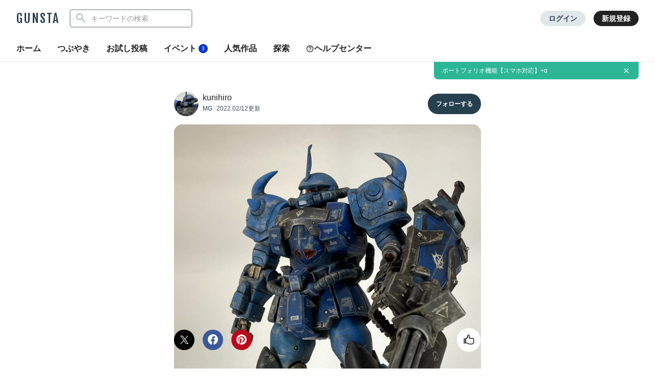

--- FILE ---
content_type: text/html; charset=UTF-8
request_url: https://gumpla.jp/mg/950886
body_size: 19511
content:
<!DOCTYPE HTML>
<html lang="ja" >
<head>
<meta charset="utf-8">
<meta name="viewport" content="width=device-width, height=device-height, initial-scale=1.0, user-scalable=no">
<meta name="robots" content="max-snippet:-1, max-image-preview:large, max-video-preview:-1"/>




<title>グフカスタムVer.Da｜kunihiroさんのガンプラ作品｜GUNSTA（ガンスタ）</title>
<meta name="description" content="基本「素組」ですが、「ウェザリング」に拘って「使い込まれている感」を目指して制作しました。…｜kunihiroさんのガンプラ作品">
<meta name="thumbnail" content="https://gumpla.jp/wp-content/uploads/2022/02/8F5CF7D5-9860-44FE-BF08-726F4824BA21-aspect-ratio-750-750-1024x1024.jpeg" />
<link rel="canonical" href="https://gumpla.jp/mg/950886">
<meta property="og:title" content="グフカスタムVer.Da｜kunihiroさんのガンプラ作品｜GUNSTA（ガンスタ）" />

					<meta property="og:description" content="基本「素組」ですが、「ウェザリング」に拘って「使い込まれている感」を目指して制作しました。" />
	<meta property="og:image" content="https://gumpla.jp/wp-content/uploads/2022/02/8F5CF7D5-9860-44FE-BF08-726F4824BA21-aspect-ratio-750-750-1024x1024.jpeg" />
<meta name="twitter:card" content="summary_large_image">
<meta property="og:site_name" content="GUNSTA" />
<meta property="fb:app_id" content="399352690248412" />
<meta name="keywords" content="">
<link rel="shortcut icon" href="https://gumpla.jp/wp-content/themes/gush/img/favicon.ico" />
<link rel="apple-touch-icon" href="https://gumpla.jp/wp-content/themes/gush/img/homeicon.png" />
<link rel="stylesheet" href="https://gumpla.jp/wp-content/themes/gush/assets/css/style.min.css?07134445">
<link rel="preconnect" href="https://fonts.googleapis.com">
<link rel="preconnect" href="https://fonts.gstatic.com" crossorigin>
<link href="https://fonts.googleapis.com/css2?family=Fjalla+One&display=swap" rel="preload" as="style">
<link href="https://fonts.googleapis.com/css2?family=Fjalla+One&display=swap" rel="stylesheet" media="print" onload="this.media='all'">


<!-- Google Tag Manager -->
<script>(function(w,d,s,l,i){w[l]=w[l]||[];w[l].push({'gtm.start':
new Date().getTime(),event:'gtm.js'});var f=d.getElementsByTagName(s)[0],
j=d.createElement(s),dl=l!='dataLayer'?'&l='+l:'';j.async=true;j.src=
'https://www.googletagmanager.com/gtm.js?id='+i+dl;f.parentNode.insertBefore(j,f);
})(window,document,'script','dataLayer','GTM-MB28BG3');</script>


<!-- End Google Tag Manager -->
            <script type="text/javascript" id="wpuf-language-script">
                var error_str_obj = {
                    'required' : 'の入力は必須です',
                    'mismatch' : 'does not match',
                    'validation' : 'is not valid'
                }
            </script>
                    <style>

        </style>
        <script type="application/ld+json">{
      "@context" : "http://schema.org",
      "@type" : "BlogPosting",
      "mainEntityOfPage" : "https://gumpla.jp/mg/950886",
      "headline" : "グフカスタムVer.Da",
      "description" : "基本素組ですがウェザリングに拘って使い込まれている感を目指して制作しました",
      "author" : {
            "@type" : "Person",
            "name" : "kunihiro",
            "url" : "https://gumpla.jp/author/kunihiro"
            },
      "datePublished" : "2022-02-12T21:12:32+09:00",
      "dateModified" : "2022-02-12T21:12:32+09:00",
      "image" : { 
        "@type" : "ImageObject",
        "url" : "https://gumpla.jp/wp-content/uploads/2022/02/8F5CF7D5-9860-44FE-BF08-726F4824BA21-aspect-ratio-750-750-150x150.jpeg",
        "width" : "150px",
        "height" : "150px"
      },
      "articleSection" : "MG",
      "publisher" : {
            "@type" : "Organization",
            "name" : "GUNSTA",
            "logo" : {
                "@type" : "ImageObject",
                "url" : "https://gumpla.jp/wp-content/themes/gush/img/icon_l.png",
                "width" : "721px",
                "height" : "721px"
            }
        }
      }</script><script type='text/javascript' src='https://cdnjs.cloudflare.com/ajax/libs/jquery/3.6.2/jquery.min.js?ver=3.6.2'></script>



</head>
<body data-rsssl=1 class="post-template-default single single-post postid-950886 single-format-standard">
	<header class="l-global-header">
		<div class="l-global-header__container">
			<div class="l-global-header__bar">
				<div class="l-global-header__title notranslate">
											<p class="c-logo"><a class="c-logo__link" href="/">GUNSTA</a></p>
									</div>
				<nav class="l-global-header__item ">
										<div class="l-global-header__item-search modal ">
						<button class="modal-trigger c-icon__global icon-search" role="button" aria-label="検索する"></button>
						<div class="o-global-search-modal c-modal" aria-hidden="true">
							<div class="c-modal__overlay" data-overlay="global-header"></div>
							<div class="o-global-search-modal__container c-modal__container" role="dialog">
								<div class="o-global-search-modal__close">
									<button class="o-global-search-modal__close-button c-modal__close">
										<i class="icon-close"></i>
									</button>
								</div>
								<form class="o-global-search" id="historyForm" role="search" method="get" action="/">
									<div class="o-global-search__container">
										<div class="o-global-search__submit">
											<button class="o-global-search__submit-button icon-search" id="searchsubmit" type="submit" value=""></button>
										</div>
										<div class="o-global-search__input c-search-history__container">
											<input class="c-search-history__input" type="text" value="" name="s" id="s" placeholder="キーワードの検索" autocomplete="off">
										</div>
									</div>
																																			</form>
							</div>
						</div>
					</div>
											<div class="l-global-header__item-login">
							<a class="c-button__login" href="/login" rel="nofollow">ログイン</a>
						</div>
						<div class="l-global-header__item-regist">
							<a class="c-button__regist" href="/register" rel="nofollow">新規登録</a>
						</div>
									</nav>
			</div>
							<div class="l-global-header__menu">
					<div class="c-nav-overflow l-single-main__overflow">
						<nav class="l-global-header__menu-nav c-nav-overflow__inner">
							<ul class="o-header-menu__list">
								<li class="o-header-menu__list-item">
									<a class="o-header-menu__list-link " href="/">ホーム</a>
								</li>
																<li class="o-header-menu__list-item">
									<a class="o-header-menu__list-link " href="/moment">つぶやき</a>
								</li>
																<li class="o-header-menu__list-item">
									<a class="o-header-menu__list-link" href="/guest-post">お試し投稿</a>
								</li>
																<li class="o-header-menu__list-item modal" data-position="relative">
									<button class="o-header-menu__list-link contest-trigger xmodal__button " data-target="modal_contest">イベント<span class="u-badge__event">3</span></button>
								</li>
																<li class="o-header-menu__list-item">
									<a class="o-header-menu__list-link " href="/popularity">人気作品</a>
								</li>
								<li class="o-header-menu__list-item modal" data-position="relative">
									<a class="o-header-menu__list-link " href="/series">探索</a>
								</li>
																<li class="o-header-menu__list-item">
									<a class="o-header-menu__list-link" href="/help"><i class="icon-help"></i>ヘルプセンター</a>
								</li>
							</ul>
						</nav>
					</div>
				</div>
					</div>
	</header>
				<div class="o-global-information" style="display:none;">
		<a class="o-global-information__link" href="https://gumpla.jp/moment/25211280">ポートフォリオ機能【スマホ対応】+α</a>
					<button class="o-global-information__button icon-close" aria-label="お知らせを非表示にする"></button>	</div>
	<script>
	jQuery(function($){
		var k = 'info_banner_25211280';
		if ($.cookie(k) !== 'on') {
			$('.o-global-information').show();
		}
		$(document).on('click','.o-global-information__button',function(){
			$('.o-global-information').hide();
			$.cookie(k,'on',{expires:20,path:'/'});
		});
	});
	</script>
				<aside>
  <div class="c-copy-alert" data-status="hide">コピーできました！</div>
  </aside>
	<main class="main story_on" role="main"><aside>



	</aside>
<article>
		<div class="l-single l-column__1 u-spacer__top-pc">
		<div class="l-single-header">
			<div class="p-single-header">
				<div class="p-single-header__author">
					<div class="p-single-header__author-avatar">
						<a class="u-link__avatar" href="/author/kunihiro">
							<img class="c-icon__avatar--lg" src="https://gumpla.jp/wp-content/uploads/2022/02/0BA2B77D-A532-4A05-8119-402F1BBA897F-avatar.jpeg" alt="kunihiro">
						</a>
					</div>
					<div class="p-single-header__author-nickname">
						<a class="u-text__nickname--lg" href="/author/kunihiro">kunihiro</a>
					</div>
					<div class="p-single-header__author-date">
						<a class="u-text__category--md" href="/category/mg">MG</a>
						<time class="u-text__date--md" datetime="2022-02-12T12:12:32+09:00">2022.02/12更新</time>
					</div>
				</div>
				<div class="p-single-header__follow">
											<button class="userpro-button notfollowing fn-btn" rel="nofollow" onclick="location.href='/login?redirect_to=/mg/950886'" aria-label="フォローする"><span></span></button>
									</div>
			</div>
		</div>
		<div class="l-single-main repost-body" data-value="950886">

			<div class="p-single-main" id="js-swipe-area">
				
									<div class="images" id="post1" data-pswp-uid="1">
												<a href="https://gumpla.jp/wp-content/uploads/2022/02/8F5CF7D5-9860-44FE-BF08-726F4824BA21-aspect-ratio-750-750.jpeg" data-size="1536x1536">
							<img class="p-single-main__image repost-image" style="height: auto;" decoding="async" src="https://gumpla.jp/wp-content/uploads/2022/02/8F5CF7D5-9860-44FE-BF08-726F4824BA21-768x1024.jpeg" alt="グフカスタムVer.Da" width="768" height="1024" fetchpriority="high">						</a>
					</div>
							</div>
			
			<div class="l-single-container u-padding__bottom--0">
				<h1 class="p-single-container__title">グフカスタムVer.Da</h1>
			</div>
			<div class="l-single-main__state" id="customOverflow">
				<ul class="c-grid-gunsta-state__list ">
											<li class="c-grid-gunsta-state__list-item">
							<i class="c-icon__state icon-view"></i>
							<span class="u-text__state-count notranslate">1984</span>
						</li>
												<li class="c-grid-gunsta-state__list-item">
																								<div class="modal">
										<button class="modal-trigger xmodal__button c-ajax-button__author" data-target="modal_good">
											<i class="c-icon__state icon-good"></i>
											<span class="u-text__state-count js-good-count-single notranslate">81</span>
										</button>
										<div class="xmodal" id="modal_good">
											<div class="xmodal-overlay"></div>
											<div class="xmodal-content">
												<div class="xmodal-header">
													<div class="drag-icon"><span></span></div>
													<div class="xmodal-header__inner">
														<h2 class="xmodal-header__title">いいねしたモデラー（81）</h2>
														<div class="c-dialog__close">
															<button class="c-dialog__close-button" aria-label="ポップアップを閉じる"><i class="icon-close"></i></button>
														</div>
													</div>
												</div>
												<div class="xmodal-body">
													<div class="c-ajax-spinner" data-status="hide">
														<img class="c-ajax-spinner__image" src="/wp-content/themes/gush/assets/img/loading-dots.svg" alt="読み込み中">
													</div>
													<div id="ajax-area__author"></div>
												</div>
											</div>
										</div>
									</div>
																					</li>
											<li class="c-grid-gunsta-state__list-item c-grid-gunsta-state__list-border">
							<a href="#commentarea" class="c-grid-gunsta-state__list-link">
								<i class="c-icon__state icon-comment"></i>
								<span class="u-text__state-count notranslate">4</span>
							</a>
						</li>
																<li class="c-grid-gunsta-state__list-item">
							<a href="/login?redirect_to=/mg/950886" rel="nofollow" class="c-grid-gunsta-state__list-link">
								<i class="c-icon__state icon-heart"></i>
								<span class="u-text__state-count notranslate">1</span>
							</a>
						</li>
										<li class="c-grid-gunsta-state__list-item">
						<div class="l-single-container__action">
							<div class="modal c-action">
								<button class="c-action__button xmodal__button u-size__icon--sm icon-more" data-target="modal_single_action" aria-label="お薦め作品の詳細を表示"></button>
								<div class="xmodal first-modal" id="modal_single_action">
									<div class="xmodal-overlay"></div>
									<div class="xmodal-content">
										<div class="xmodal-header xmodal-header--sm">
											<div class="drag-icon"><span></span></div>
										</div>
										<div class="xmodal-body xmodal-body--sm">
											<ul class="c-drawer-menu__list">
																																				<li class="c-drawer-menu__item">
														<button class="c-action__menu-link xmodal__button" data-target="modal_share" data-shareurl="https://gumpla.jp/mg/950886" data-sharetitle="グフカスタムVer.Da"><i class="icon-reply c-icon__action"></i>作品を共有</button>
													</li>
													<li class="c-drawer-menu__item">
														<div class="submodal">
																												</div>
													</li>
																																			</ul>
										</div>
									</div>
								</div>
							</div>
						</div>
					</li>
				</ul>
			</div>
										<div class="l-single-main__action scroll-fade" data-state="fadein">
					<ul class="p-single-main__action-list l-column__1">
						<li class="p-single-main__action-item " data-state="good-leaved">
															<div class="modal post-ratings">
									<button class="rating_box modal-trigger" rel="nofollow" onclick="location.href='/login?redirect_to=/mg/950886'" aria-label="いいね！する"><i class="icon-good"></i></button>
								</div>
												<li class="p-single-main__action-item">
      <button type="button" aria-label="このページをXでシェア" onclick="window.open('https://twitter.com/intent/tweet?url=https://gumpla.jp/mg/950886&text=%E3%82%B0%E3%83%95%E3%82%AB%E3%82%B9%E3%82%BF%E3%83%A0Ver.Da%EF%BD%9Ckunihiro%0A%e3%80%8C%E3%82%AB%E3%83%83%E3%82%B3%E8%89%AF%E3%81%8F%E8%A6%8B%E3%81%88%E3%81%BE%E3%81%99%E3%81%8B%EF%BC%9F%e3%80%8d%0A', '_blank', 'width=650, height=450, menubar=no, toolbar=no, scrollbars=yes');">
      <i class="c-icon__share--twitter icon-twitter"></i>
    </button>
  </li>

<li class="p-single-main__action-item">
  <button type="button" aria-label="このページをFacebookでシェア" onclick="window.open('https://www.facebook.com/sharer/sharer.php?src=bm&u=https://gumpla.jp/mg/950886&t=%E3%82%B0%E3%83%95%E3%82%AB%E3%82%B9%E3%82%BF%E3%83%A0Ver.Da', '_blank', 'width=650, height=450, menubar=no, toolbar=no, scrollbars=yes');">
    <i class="c-icon__share--facebook icon-facebook"></i>
  </button>
</li>

<li class="p-single-main__action-item">
  <button type="button" aria-label="このページをPinterestでシェア" onclick="window.open('http://pinterest.com/pin/create/button/?url=https://gumpla.jp/mg/950886&media=https://gumpla.jp/wp-content/uploads/2022/02/8F5CF7D5-9860-44FE-BF08-726F4824BA21-aspect-ratio-750-750.jpeg', '_blank', 'width=650, height=450, menubar=no, toolbar=no, scrollbars=yes');">
    <i class="c-icon__share--pinterest icon-pinterest"></i>
  </button>
</li>
					</ul>
				</div>
					</div>
				<div class="l-single-container">
																	<div class="l-single-container__entry">
		<div class="p-single-container__text p-single-container__read"><p>基本「素組」ですが、「ウェザリング」に拘って「使い込まれている感」を目指して制作しました。</p>
</div>
		<div class="p-single-container__image images" id="post2"><a href="https://gumpla.jp/wp-content/uploads/2022/02/418F10AD-418B-44CC-A9AA-3D4FF4747DE1.jpeg" data-size="756x1024"><img style="height: auto;" class="lazyload" data-src="https://gumpla.jp/wp-content/uploads/2022/02/418F10AD-418B-44CC-A9AA-3D4FF4747DE1-756x1024.jpeg" width="756" height="1024" alt="全体的に汚してます。" oncontextmenu="return false;"/></a></div><div class="p-single-container__text p-single-coustom"><p>全体的に汚してます。</p></div><div class="p-single-container__image images" id="post3"><a href="https://gumpla.jp/wp-content/uploads/2022/02/ADEACA77-6D9F-48A9-997C-8C86A16652E5.jpeg" data-size="768x1024"><img style="height: auto;" class="lazyload" data-src="https://gumpla.jp/wp-content/uploads/2022/02/ADEACA77-6D9F-48A9-997C-8C86A16652E5-768x1024.jpeg" width="768" height="1024" alt="三連装ガンを構えてカッコよく。" oncontextmenu="return false;"/></a></div><div class="p-single-container__text p-single-coustom"><p>三連装ガンを構えてカッコよく。</p></div><div class="p-single-container__image images" id="post4"><a href="https://gumpla.jp/wp-content/uploads/2022/02/0BC73B06-15CB-4BF2-88E7-1AECA4A145D9.jpeg" data-size="768x1024"><img style="height: auto;" class="lazyload" data-src="https://gumpla.jp/wp-content/uploads/2022/02/0BC73B06-15CB-4BF2-88E7-1AECA4A145D9-768x1024.jpeg" width="768" height="1024" alt="ヒート剣の〝刃〟の部分は、「モデルガン用スプレー塗料」で塗装しました。" oncontextmenu="return false;"/></a></div><div class="p-single-container__text p-single-coustom"><p>ヒート剣の〝刃〟の部分は、「モデルガン用スプレー塗料」で塗装しました。</p></div><div class="p-single-container__image images" id="post5"><a href="https://gumpla.jp/wp-content/uploads/2022/02/00FDDEBF-B8F4-4FD6-9641-090980F0BD45.jpeg" data-size="768x1024"><img style="height: auto;" class="lazyload" data-src="https://gumpla.jp/wp-content/uploads/2022/02/00FDDEBF-B8F4-4FD6-9641-090980F0BD45-768x1024.jpeg" width="768" height="1024" alt="〝リアル感〟を表現したく、「コーションデカール 」を、事細かく貼りました。" oncontextmenu="return false;"/></a></div><div class="p-single-container__text p-single-coustom"><p>〝リアル感〟を表現したく、「コーションデカール 」を、事細かく貼りました。</p></div><div class="p-single-container__image images" id="post9"><a href="https://gumpla.jp/wp-content/uploads/2022/02/9BAE3A34-296B-4EEC-8E43-13E316AA6864.jpeg" data-size="1024x768"><img style="height: auto;" class="lazyload" data-src="https://gumpla.jp/wp-content/uploads/2022/02/9BAE3A34-296B-4EEC-8E43-13E316AA6864-1024x768.jpeg" width="1024" height="768" alt="パイプパーツは、「電動ドリル」を使用してゲート跡の処理を施しました。" oncontextmenu="return false;"/></a></div><div class="p-single-container__text p-single-coustom"><p>パイプパーツは、「電動ドリル」を使用してゲート跡の処理を施しました。</p></div><div class="p-single-container__image images" id="post10"><a href="https://gumpla.jp/wp-content/uploads/2022/02/81619F8E-1C43-4249-BC9A-DF690CE1ADE8.jpeg" data-size="1024x1024"><img style="height: auto;" class="lazyload" data-src="https://gumpla.jp/wp-content/uploads/2022/02/81619F8E-1C43-4249-BC9A-DF690CE1ADE8-1024x1024.jpeg" width="1024" height="1024" alt="パーツの至る所に、「ディテールアップパーツ」と「コーションデカール 」を使用。" oncontextmenu="return false;"/></a></div><div class="p-single-container__text p-single-coustom"><p>パーツの至る所に、「ディテールアップパーツ」と「コーションデカール 」を使用。</p></div><div class="p-single-container__image images" id="post11"><a href="https://gumpla.jp/wp-content/uploads/2022/02/94C07DAE-38B3-4D91-85EB-9859907651BF.jpeg" data-size="1024x768"><img style="height: auto;" class="lazyload" data-src="https://gumpla.jp/wp-content/uploads/2022/02/94C07DAE-38B3-4D91-85EB-9859907651BF-1024x768.jpeg" width="1024" height="768" alt="デカール とコーションデカール を貼りつけた後、エナメル塗料で「塗装剥げ」を表現。" oncontextmenu="return false;"/></a></div><div class="p-single-container__text p-single-coustom"><p>デカール とコーションデカール を貼りつけた後、エナメル塗料で「塗装剥げ」を表現。</p></div><div class="p-single-container__image images" id="post12"><a href="https://gumpla.jp/wp-content/uploads/2022/02/89A729A5-96BE-4F6B-AB47-9CD311E94C88.jpeg" data-size="1024x768"><img style="height: auto;" class="lazyload" data-src="https://gumpla.jp/wp-content/uploads/2022/02/89A729A5-96BE-4F6B-AB47-9CD311E94C88-1024x768.jpeg" width="1024" height="768" alt="本格的なウェザリングは、「ウェザリングカラー」を使用。" oncontextmenu="return false;"/></a></div><div class="p-single-container__text p-single-coustom"><p>本格的なウェザリングは、「ウェザリングカラー」を使用。</p></div>	</div>

				<div class="l-single-container__tag c-nav-overflow">
			<div class="c-nav-overflow__inner">
				<div class="c-tag">
					<ul class="c-tag__list">
																					<li class="c-tag__list-item">
									<a class="c-tag__list-link" href="https://gumpla.jp/tag/2021%e5%b9%b4%e6%9c%80%e6%96%b0%e4%bd%9c">
										2021年最新作																			</a>
								</li>
																		</ul>
				</div>
			</div>
		</div>
	<script async src="//pagead2.googlesyndication.com/pagead/js/adsbygoogle.js"></script>
<ins class="adsbygoogle"
style="display:block"
data-ad-client="ca-pub-3962080359694223"
data-ad-slot="9376772131"
data-ad-format="rectangle"
data-full-width-responsive="true"></ins>
<script>
(adsbygoogle = window.adsbygoogle || []).push({});
</script>
		</div>
<div class="l-single-comment" id="comments">
	  <div class="o-comment__header c-baloon--bottom">
    <p class="o-comment__header-text">カッコ良く見えますか？</p>
  </div>
<div class="o-comment__wrapper" id="commentarea" name="commentarea">
  <h3 class="c-page__cornertitle">コメント</h3>
      <div class="u-spacer__bottom--md c-attention">
      <div class="c-attention__icon">
        <i class="icon-info"></i>
      </div>
      <div class="c-attention__content">
        <h3 style="font-weight: bold;">コメントをして応援しよう</h3>
        <p>コメントには<a class="u-link__text" href="/login?redirect_to=/mg/950886" rel="nofollow">ログイン</a>が必要です</p>
      </div>
    </div>
          <div class="o-comment__reply">
        <ol class="o-reply__list">
            <li class="comment byuser comment-author-line-ue3a63e92681570e6fc5ed288216cfcf4 even thread-even depth-1" id="comment-97129">
      <div class="o-comment__box">
        <div class="o-comment__box-avatar">
          <a class="o-comment__box-avatar-link" href="/author/line-Ue3a63e92681570e6fc5ed288216cfcf4" content="nofollow">
            <img src="https://gumpla.jp/wp-content/uploads/2025/09/1000009714-avatar.jpg" alt="ユウ" height="100" width="100" class="avatar">          </a>
        </div>
        <div class="o-comment__box-container">
          <div class="o-comment__box-body">
                        <div class="o-comment__box-entry clearfix">
              <div class="o-comment__box-header">
                <a href="/author/line-Ue3a63e92681570e6fc5ed288216cfcf4" class="u-text__nickname--md" content="nofollow">
                  ユウ                </a>
                <span class="u-text__date">4年前</span>              </div>
              <div class="js-comment">
              <p>カッコいい！全然下手くそじゃありませんよ！(gandam-hand2)</p>
              </div>
            </div>
            <div class="o-comment__box-footer">
              
			<div class="wpulike wpulike-robeen">
				<span class="gc-btn" data-gdcom-id="97129">
					<i class="c-icon__goods--list icon-good"></i>
				</span>
				<span class="u-text__action-count js-gdcom-count">1</span>
			</div>
		              <div class="reply o-comment__reply">
                <a rel="nofollow" class="comment-reply-login" href="https://gumpla.jp/login?redirect_to=/mg/950886">ログインして返信する</a>              </div>
                                <div class="o-comment__ulike-avatar">
                    <div class="o-comment__ulike-avatar-image">
                      <img src="https://gumpla.jp/wp-content/uploads/2022/02/0BA2B77D-A532-4A05-8119-402F1BBA897F-avatar.jpeg" alt="kunihiro">
                    </div>
                  </div>
              
              <div class="modal c-action">
                <button class="c-action__button xmodal__button u-size__icon--sm icon-more" data-target="modal_comment-97129-action" aria-label="コメントアクションを開く"></button>
                <div class="xmodal first-modal" id="modal_comment-97129-action">
                  <div class="xmodal-overlay"></div>
                  <div class="xmodal-content">
                    <div class="xmodal-header xmodal-header--sm">
                      <div class="drag-icon"><span></span></div>
                    </div>
                    <div class="xmodal-body xmodal-body__full">
                      <ul class="c-drawer-menu__list">
                        <li class="c-drawer-menu__item">
                          <button class="c-drawer-menu__link xmodal__button report-trigger" data-target="modal_report"><i class="icon-report c-icon__action"></i>報告する</button>
                        </li>
                                                                      </ul>
                    </div>
                  </div>
                </div>
              </div>
            </div>
          </div>
        </div>
      </div>
        <ul class="children">
    <li class="comment byuser comment-author-kunihiro bypostauthor odd alt depth-2" id="comment-100343">
      <div class="o-comment__box">
        <div class="o-comment__box-avatar">
          <a class="o-comment__box-avatar-link" href="/author/kunihiro" content="nofollow">
            <img src="https://gumpla.jp/wp-content/uploads/2022/02/0BA2B77D-A532-4A05-8119-402F1BBA897F-avatar.jpeg" alt="kunihiro" height="100" width="100" class="avatar">          </a>
        </div>
        <div class="o-comment__box-container">
          <div class="o-comment__box-body">
                        <div class="o-comment__box-entry clearfix">
              <div class="o-comment__box-header">
                <a href="/author/kunihiro" class="u-text__nickname--md" content="nofollow">
                  kunihiro                </a>
                <span class="u-text__date">4年前</span>              </div>
              <div class="js-comment">
              <p>有り難うございます。</p>
              </div>
            </div>
            <div class="o-comment__box-footer">
              
			<div class="wpulike wpulike-robeen">
				<span class="gc-btn" data-gdcom-id="100343">
					<i class="c-icon__goods--list icon-good"></i>
				</span>
				<span class="u-text__action-count js-gdcom-count">0</span>
			</div>
		              <div class="reply o-comment__reply">
                <a rel="nofollow" class="comment-reply-login" href="https://gumpla.jp/login?redirect_to=/mg/950886">ログインして返信する</a>              </div>
                                <div class="o-comment__ulike-avatar" style="display: none;">
                    <div class="o-comment__ulike-avatar-image">
                      <img src="https://gumpla.jp/wp-content/uploads/2022/02/0BA2B77D-A532-4A05-8119-402F1BBA897F-avatar.jpeg" alt="kunihiro">
                    </div>
                  </div>
              
              <div class="modal c-action">
                <button class="c-action__button xmodal__button u-size__icon--sm icon-more" data-target="modal_comment-100343-action" aria-label="コメントアクションを開く"></button>
                <div class="xmodal first-modal" id="modal_comment-100343-action">
                  <div class="xmodal-overlay"></div>
                  <div class="xmodal-content">
                    <div class="xmodal-header xmodal-header--sm">
                      <div class="drag-icon"><span></span></div>
                    </div>
                    <div class="xmodal-body xmodal-body__full">
                      <ul class="c-drawer-menu__list">
                        <li class="c-drawer-menu__item">
                          <button class="c-drawer-menu__link xmodal__button report-trigger" data-target="modal_report"><i class="icon-report c-icon__action"></i>報告する</button>
                        </li>
                                                                      </ul>
                    </div>
                  </div>
                </div>
              </div>
            </div>
          </div>
        </div>
      </div>
        </li><!-- #comment-## -->
</ul><!-- .children -->
</li><!-- #comment-## -->
    <li class="comment byuser comment-author-fb-1048841542203051 even thread-odd thread-alt depth-1" id="comment-96301">
      <div class="o-comment__box">
        <div class="o-comment__box-avatar">
          <a class="o-comment__box-avatar-link" href="/author/fb-1048841542203051" content="nofollow">
            <img src="https://gumpla.jp/wp-content/uploads/2024/03/IMG_3144-1-avatar.jpeg" alt="tom |ω・)ｼﾞｰ |彡ｻｯ!" height="100" width="100" class="avatar">          </a>
        </div>
        <div class="o-comment__box-container">
          <div class="o-comment__box-body">
                        <div class="o-comment__box-entry clearfix">
              <div class="o-comment__box-header">
                <a href="/author/fb-1048841542203051" class="u-text__nickname--md" content="nofollow">
                  tom |ω・)ｼﾞｰ |彡ｻｯ!                </a>
                <span class="u-text__date">4年前</span>              </div>
              <div class="js-comment">
              <p>黒鉄色の部分のウェザリングがまたいい！(haro2)</p>
              </div>
            </div>
            <div class="o-comment__box-footer">
              
			<div class="wpulike wpulike-robeen">
				<span class="gc-btn" data-gdcom-id="96301">
					<i class="c-icon__goods--list icon-good"></i>
				</span>
				<span class="u-text__action-count js-gdcom-count">2</span>
			</div>
		              <div class="reply o-comment__reply">
                <a rel="nofollow" class="comment-reply-login" href="https://gumpla.jp/login?redirect_to=/mg/950886">ログインして返信する</a>              </div>
                                <div class="o-comment__ulike-avatar">
                    <div class="o-comment__ulike-avatar-image">
                      <img src="https://gumpla.jp/wp-content/uploads/2022/02/0BA2B77D-A532-4A05-8119-402F1BBA897F-avatar.jpeg" alt="kunihiro">
                    </div>
                  </div>
              
              <div class="modal c-action">
                <button class="c-action__button xmodal__button u-size__icon--sm icon-more" data-target="modal_comment-96301-action" aria-label="コメントアクションを開く"></button>
                <div class="xmodal first-modal" id="modal_comment-96301-action">
                  <div class="xmodal-overlay"></div>
                  <div class="xmodal-content">
                    <div class="xmodal-header xmodal-header--sm">
                      <div class="drag-icon"><span></span></div>
                    </div>
                    <div class="xmodal-body xmodal-body__full">
                      <ul class="c-drawer-menu__list">
                        <li class="c-drawer-menu__item">
                          <button class="c-drawer-menu__link xmodal__button report-trigger" data-target="modal_report"><i class="icon-report c-icon__action"></i>報告する</button>
                        </li>
                                                                      </ul>
                    </div>
                  </div>
                </div>
              </div>
            </div>
          </div>
        </div>
      </div>
        <ul class="children">
    <li class="comment byuser comment-author-kunihiro bypostauthor odd alt depth-2" id="comment-100344">
      <div class="o-comment__box">
        <div class="o-comment__box-avatar">
          <a class="o-comment__box-avatar-link" href="/author/kunihiro" content="nofollow">
            <img src="https://gumpla.jp/wp-content/uploads/2022/02/0BA2B77D-A532-4A05-8119-402F1BBA897F-avatar.jpeg" alt="kunihiro" height="100" width="100" class="avatar">          </a>
        </div>
        <div class="o-comment__box-container">
          <div class="o-comment__box-body">
                        <div class="o-comment__box-entry clearfix">
              <div class="o-comment__box-header">
                <a href="/author/kunihiro" class="u-text__nickname--md" content="nofollow">
                  kunihiro                </a>
                <span class="u-text__date">4年前</span>              </div>
              <div class="js-comment">
              <p>有り難うございます。</p>
              </div>
            </div>
            <div class="o-comment__box-footer">
              
			<div class="wpulike wpulike-robeen">
				<span class="gc-btn" data-gdcom-id="100344">
					<i class="c-icon__goods--list icon-good"></i>
				</span>
				<span class="u-text__action-count js-gdcom-count">1</span>
			</div>
		              <div class="reply o-comment__reply">
                <a rel="nofollow" class="comment-reply-login" href="https://gumpla.jp/login?redirect_to=/mg/950886">ログインして返信する</a>              </div>
                                <div class="o-comment__ulike-avatar" style="display: none;">
                    <div class="o-comment__ulike-avatar-image">
                      <img src="https://gumpla.jp/wp-content/uploads/2022/02/0BA2B77D-A532-4A05-8119-402F1BBA897F-avatar.jpeg" alt="kunihiro">
                    </div>
                  </div>
              
              <div class="modal c-action">
                <button class="c-action__button xmodal__button u-size__icon--sm icon-more" data-target="modal_comment-100344-action" aria-label="コメントアクションを開く"></button>
                <div class="xmodal first-modal" id="modal_comment-100344-action">
                  <div class="xmodal-overlay"></div>
                  <div class="xmodal-content">
                    <div class="xmodal-header xmodal-header--sm">
                      <div class="drag-icon"><span></span></div>
                    </div>
                    <div class="xmodal-body xmodal-body__full">
                      <ul class="c-drawer-menu__list">
                        <li class="c-drawer-menu__item">
                          <button class="c-drawer-menu__link xmodal__button report-trigger" data-target="modal_report"><i class="icon-report c-icon__action"></i>報告する</button>
                        </li>
                                                                      </ul>
                    </div>
                  </div>
                </div>
              </div>
            </div>
          </div>
        </div>
      </div>
        </li><!-- #comment-## -->
</ul><!-- .children -->
</li><!-- #comment-## -->
        </ol>
      </div>
      </div>
		<div class="l-single-profile">
			<div class="p-single-profile">
				<div class="p-single-header">
					<div class="p-single-header__author">
						<div class="p-single-header__author-avatar">
							<a class="u-link__avatar" href="/author/kunihiro"">
								<img class="c-icon__avatar--lg" src="https://gumpla.jp/wp-content/uploads/2022/02/0BA2B77D-A532-4A05-8119-402F1BBA897F-avatar.jpeg" decoding="async" alt="kunihiro">
							</a>
						</div>
						<div class="p-single-header__author-nickname">
							<a class="u-text__nickname--lg" href="/author/kunihiro">
								kunihiro							</a>
													</div>
					</div>
					<div class="p-single-header__follow">
													<button class="userpro-button notfollowing fn-btn" rel="nofollow" onclick="location.href='/login?redirect_to=/mg/950886'" aria-label="フォローする"><span></span></button>
											</div>
				</div>

        <div class="p-contents-more">
          <div class="p-contents-more__container p-author-profile__description add-link">
						<p class="add-link">「ファースト」を、リアルタイムで観ていたアラフィフです。<br />
ヘタクソなりに、ガンプラを含めた模型制作を楽しんでいます。</p>
          </div>
          <div class="p-contents-more__triger" style="display: none;">
            <span class="u-link__text"></span>
          </div>
        </div>



				<div class="c-profile__social">
					<ul class="c-profile__social-list">
																										<li class="c-profile__social-item">
							<a class="c-profile__social-link" href="https://www.instagram.com/kunihiroyamada/" target="_blank" rel="noopener referer" aria-label="kunihiroさんのinstagram">
								<i class="c-icon__acount icon-instagram"></i>
							</a>
						</li>
															</ul>
				</div>
			</div>
		</div>
						<div class="l-single-profile__post u-spacer__bottom--lg">
			<div class="l-grid-sm l-wrapper">
				<div class="l-gridless-sm__list ">
					


            <div data-value="990525" class="l-grid__list-item repost-body ">
              <section class="c-grid-gunsta">
                <div class="c-grid-gunsta__header">
                  
                  <div class="c-grid-gunsta__count">
                                                                  <span class="c-grid-gunsta__count-text icon-postcount">
                          14                        </span>
                                                            </div>
                  <a class="c-grid-gunsta__header-link" href="https://gumpla.jp/hg/990525">
                                      <img class="c-grid-gunsta__header-image repost-image lazyload" data-src="https://gumpla.jp/wp-content/uploads/2022/03/1036E632-88EE-4F82-B13C-0B90A5436E14-aspect-ratio-750-750-600x600.jpeg" width="600" height="600" alt="ボール小隊の偵察" decoding="async" src="[data-uri]">
                  </a>
                                  </div>
                <div class="c-grid-gunsta__unit">
                  <div class="c-grid-gunsta__container">
                    <h3 class="c-grid-gunsta__container-title">ボール小隊の偵察</h3>
                    <p class="c-grid-gunsta__container-description">
                                              個人的な過去作ですが、「HGUCボール・ツインセット」を〝２…                                                                  </p>
                  </div>
                  <div class="c-grid-gunsta__footer">
                    <div class="c-grid-gunsta-author">
                      <div class="c-grid-gunsta-author__avatar">
                        <a class="u-link__avatar" href="/author/kunihiro">
                          <img class="c-icon__avatar--md lazyload" data-src="https://gumpla.jp/wp-content/uploads/2022/02/0BA2B77D-A532-4A05-8119-402F1BBA897F-avatar.jpeg" decoding="async" alt="kunihiro">
                        </a>
                      </div>
                      <div class="c-grid-gunsta-author__nickname">
                        <a class="u-text__nickname" href="/author/kunihiro">kunihiro</a>
                      </div>
                      <div class="c-grid-gunsta-author__date">
                        <time class="u-text__date" datetime="2022-03-27T00:40:18+09:00">4年前</time>
                      </div>
                    </div>
                                        <div class="c-grid-gunsta-state">
                      <ul class="c-grid-gunsta-state__list">
                        <li class="c-grid-gunsta-state__list-item js-good-message" data-state="good-leaved">
                                                    <i class="c-icon__action icon-good"></i>
                          <span class="u-text__action-count js-good-count notranslate">
                                                      66                                                    </span>
                        </li>
                        <li class="c-grid-gunsta-state__list-item">
                          <i class="c-icon__action icon-comment"></i>
                          <span class="u-text__action-count notranslate">2</span>
                        </li>
                          <li class="c-grid-gunsta-state__list-item last">
                            <div class="l-single-container__action">
                              <div class="modal c-action">
                                <button class="c-action__button xmodal__button u-size__icon--sm icon-more" data-target="modal_list_action-990525-1" aria-label="リポストを表示"></button>
                                <div class="xmodal first-modal" id="modal_list_action-990525-1">
                                  <div class="xmodal-overlay"></div>
                                  <div class="xmodal-content">
                                    <div class="xmodal-header xmodal-header--sm">
                                      <div class="drag-icon"><span></span></div>
                                    </div>
                                    <div class="xmodal-body xmodal-body--sm">
                                      <ul class="c-drawer-menu__list">
                                                                                  <li class="c-drawer-menu__item">
                                            <div class="submodal">
                                              <button class="c-drawer-menu__link xmodal__button account-trigger" data-target="modal_account" data-account="1270914917"><i class="icon-account c-icon__action"></i>このアカウント</button>
                                            </div>
                                          </li>
                                                                              </ul>
                                  </div>
                                </div>
                              </div>
                            </div>
                          </div>
                        </li>
                      </ul>
                    </div>
                                      </div>
                </div>
              </section>
            </div>



            <div data-value="986981" class="l-grid__list-item repost-body ">
              <section class="c-grid-gunsta">
                <div class="c-grid-gunsta__header">
                  
                  <div class="c-grid-gunsta__count">
                                                                  <span class="c-grid-gunsta__count-text icon-postcount">
                          10                        </span>
                                                            </div>
                  <a class="c-grid-gunsta__header-link" href="https://gumpla.jp/hg/986981">
                                      <img class="c-grid-gunsta__header-image repost-image lazyload" data-src="https://gumpla.jp/wp-content/uploads/2022/03/FCFA8F69-59F0-400D-8E31-40EB8633383E-aspect-ratio-750-750-600x600.jpeg" width="600" height="600" alt="HGUCグフフライトタイプ" decoding="async" src="[data-uri]">
                  </a>
                                  </div>
                <div class="c-grid-gunsta__unit">
                  <div class="c-grid-gunsta__container">
                    <h3 class="c-grid-gunsta__container-title">HGUCグフフライトタイプ</h3>
                    <p class="c-grid-gunsta__container-description">
                                              本来のボディカラーは「ライトグレー」なんですが、敢えて『パー…                                                                  </p>
                  </div>
                  <div class="c-grid-gunsta__footer">
                    <div class="c-grid-gunsta-author">
                      <div class="c-grid-gunsta-author__avatar">
                        <a class="u-link__avatar" href="/author/kunihiro">
                          <img class="c-icon__avatar--md lazyload" data-src="https://gumpla.jp/wp-content/uploads/2022/02/0BA2B77D-A532-4A05-8119-402F1BBA897F-avatar.jpeg" decoding="async" alt="kunihiro">
                        </a>
                      </div>
                      <div class="c-grid-gunsta-author__nickname">
                        <a class="u-text__nickname" href="/author/kunihiro">kunihiro</a>
                      </div>
                      <div class="c-grid-gunsta-author__date">
                        <time class="u-text__date" datetime="2022-03-22T12:48:46+09:00">4年前</time>
                      </div>
                    </div>
                                        <div class="c-grid-gunsta-state">
                      <ul class="c-grid-gunsta-state__list">
                        <li class="c-grid-gunsta-state__list-item js-good-message" data-state="good-leaved">
                                                    <i class="c-icon__action icon-good"></i>
                          <span class="u-text__action-count js-good-count notranslate">
                                                      100                                                    </span>
                        </li>
                        <li class="c-grid-gunsta-state__list-item">
                          <i class="c-icon__action icon-comment"></i>
                          <span class="u-text__action-count notranslate">6</span>
                        </li>
                          <li class="c-grid-gunsta-state__list-item last">
                            <div class="l-single-container__action">
                              <div class="modal c-action">
                                <button class="c-action__button xmodal__button u-size__icon--sm icon-more" data-target="modal_list_action-986981-2" aria-label="リポストを表示"></button>
                                <div class="xmodal first-modal" id="modal_list_action-986981-2">
                                  <div class="xmodal-overlay"></div>
                                  <div class="xmodal-content">
                                    <div class="xmodal-header xmodal-header--sm">
                                      <div class="drag-icon"><span></span></div>
                                    </div>
                                    <div class="xmodal-body xmodal-body--sm">
                                      <ul class="c-drawer-menu__list">
                                                                                  <li class="c-drawer-menu__item">
                                            <div class="submodal">
                                              <button class="c-drawer-menu__link xmodal__button account-trigger" data-target="modal_account" data-account="1270914917"><i class="icon-account c-icon__action"></i>このアカウント</button>
                                            </div>
                                          </li>
                                                                              </ul>
                                  </div>
                                </div>
                              </div>
                            </div>
                          </div>
                        </li>
                      </ul>
                    </div>
                                      </div>
                </div>
              </section>
            </div>



            <div data-value="966153" class="l-grid__list-item repost-body ">
              <section class="c-grid-gunsta">
                <div class="c-grid-gunsta__header">
                  
                  <div class="c-grid-gunsta__count">
                                                                  <span class="c-grid-gunsta__count-text icon-postcount">
                          10                        </span>
                                                            </div>
                  <a class="c-grid-gunsta__header-link" href="https://gumpla.jp/mg/966153">
                                      <img class="c-grid-gunsta__header-image repost-image lazyload" data-src="https://gumpla.jp/wp-content/uploads/2022/02/36B8E4FC-4B9A-4E5E-BA8F-C82455DD41FE-aspect-ratio-750-750-600x600.jpeg" width="600" height="600" alt="ダイクン家の〝御曹司〟とザビ家の〝お坊ちゃん〟" decoding="async" src="[data-uri]">
                  </a>
                                  </div>
                <div class="c-grid-gunsta__unit">
                  <div class="c-grid-gunsta__container">
                    <h3 class="c-grid-gunsta__container-title">ダイクン家の〝御曹司〟とザビ家の〝お坊ちゃん〟</h3>
                    <p class="c-grid-gunsta__container-description">
                                              〝過去作〟ですが、「シャア専用ザクVer.2.0」と「ガルマ…                                                                  </p>
                  </div>
                  <div class="c-grid-gunsta__footer">
                    <div class="c-grid-gunsta-author">
                      <div class="c-grid-gunsta-author__avatar">
                        <a class="u-link__avatar" href="/author/kunihiro">
                          <img class="c-icon__avatar--md lazyload" data-src="https://gumpla.jp/wp-content/uploads/2022/02/0BA2B77D-A532-4A05-8119-402F1BBA897F-avatar.jpeg" decoding="async" alt="kunihiro">
                        </a>
                      </div>
                      <div class="c-grid-gunsta-author__nickname">
                        <a class="u-text__nickname" href="/author/kunihiro">kunihiro</a>
                      </div>
                      <div class="c-grid-gunsta-author__date">
                        <time class="u-text__date" datetime="2022-02-26T10:23:01+09:00">4年前</time>
                      </div>
                    </div>
                                        <div class="c-grid-gunsta-state">
                      <ul class="c-grid-gunsta-state__list">
                        <li class="c-grid-gunsta-state__list-item js-good-message" data-state="good-leaved">
                                                    <i class="c-icon__action icon-good"></i>
                          <span class="u-text__action-count js-good-count notranslate">
                                                      69                                                    </span>
                        </li>
                        <li class="c-grid-gunsta-state__list-item">
                          <i class="c-icon__action icon-comment"></i>
                          <span class="u-text__action-count notranslate">0</span>
                        </li>
                          <li class="c-grid-gunsta-state__list-item last">
                            <div class="l-single-container__action">
                              <div class="modal c-action">
                                <button class="c-action__button xmodal__button u-size__icon--sm icon-more" data-target="modal_list_action-966153-3" aria-label="リポストを表示"></button>
                                <div class="xmodal first-modal" id="modal_list_action-966153-3">
                                  <div class="xmodal-overlay"></div>
                                  <div class="xmodal-content">
                                    <div class="xmodal-header xmodal-header--sm">
                                      <div class="drag-icon"><span></span></div>
                                    </div>
                                    <div class="xmodal-body xmodal-body--sm">
                                      <ul class="c-drawer-menu__list">
                                                                                  <li class="c-drawer-menu__item">
                                            <div class="submodal">
                                              <button class="c-drawer-menu__link xmodal__button account-trigger" data-target="modal_account" data-account="1270914917"><i class="icon-account c-icon__action"></i>このアカウント</button>
                                            </div>
                                          </li>
                                                                              </ul>
                                  </div>
                                </div>
                              </div>
                            </div>
                          </div>
                        </li>
                      </ul>
                    </div>
                                      </div>
                </div>
              </section>
            </div>



            <div data-value="956810" class="l-grid__list-item repost-body ">
              <section class="c-grid-gunsta">
                <div class="c-grid-gunsta__header">
                  
                  <div class="c-grid-gunsta__count">
                                                                  <span class="c-grid-gunsta__count-text icon-postcount">
                          13                        </span>
                                                            </div>
                  <a class="c-grid-gunsta__header-link" href="https://gumpla.jp/other/956810">
                                      <img class="c-grid-gunsta__header-image repost-image lazyload" data-src="https://gumpla.jp/wp-content/uploads/2022/02/712571E7-F018-4C55-9742-63E3F6B02AD7-aspect-ratio-750-750-600x600.jpeg" width="600" height="600" alt="ハロVer.TAO" decoding="async" src="[data-uri]">
                  </a>
                                  </div>
                <div class="c-grid-gunsta__unit">
                  <div class="c-grid-gunsta__container">
                    <h3 class="c-grid-gunsta__container-title">ハロVer.TAO</h3>
                    <p class="c-grid-gunsta__container-description">
                                              友人5人で結成しているユニット、「Story Dance G…                                                                  </p>
                  </div>
                  <div class="c-grid-gunsta__footer">
                    <div class="c-grid-gunsta-author">
                      <div class="c-grid-gunsta-author__avatar">
                        <a class="u-link__avatar" href="/author/kunihiro">
                          <img class="c-icon__avatar--md lazyload" data-src="https://gumpla.jp/wp-content/uploads/2022/02/0BA2B77D-A532-4A05-8119-402F1BBA897F-avatar.jpeg" decoding="async" alt="kunihiro">
                        </a>
                      </div>
                      <div class="c-grid-gunsta-author__nickname">
                        <a class="u-text__nickname" href="/author/kunihiro">kunihiro</a>
                      </div>
                      <div class="c-grid-gunsta-author__date">
                        <time class="u-text__date" datetime="2022-02-17T12:43:21+09:00">4年前</time>
                      </div>
                    </div>
                                        <div class="c-grid-gunsta-state">
                      <ul class="c-grid-gunsta-state__list">
                        <li class="c-grid-gunsta-state__list-item js-good-message" data-state="good-leaved">
                                                    <i class="c-icon__action icon-good"></i>
                          <span class="u-text__action-count js-good-count notranslate">
                                                      45                                                    </span>
                        </li>
                        <li class="c-grid-gunsta-state__list-item">
                          <i class="c-icon__action icon-comment"></i>
                          <span class="u-text__action-count notranslate">0</span>
                        </li>
                          <li class="c-grid-gunsta-state__list-item last">
                            <div class="l-single-container__action">
                              <div class="modal c-action">
                                <button class="c-action__button xmodal__button u-size__icon--sm icon-more" data-target="modal_list_action-956810-4" aria-label="リポストを表示"></button>
                                <div class="xmodal first-modal" id="modal_list_action-956810-4">
                                  <div class="xmodal-overlay"></div>
                                  <div class="xmodal-content">
                                    <div class="xmodal-header xmodal-header--sm">
                                      <div class="drag-icon"><span></span></div>
                                    </div>
                                    <div class="xmodal-body xmodal-body--sm">
                                      <ul class="c-drawer-menu__list">
                                                                                  <li class="c-drawer-menu__item">
                                            <div class="submodal">
                                              <button class="c-drawer-menu__link xmodal__button account-trigger" data-target="modal_account" data-account="1270914917"><i class="icon-account c-icon__action"></i>このアカウント</button>
                                            </div>
                                          </li>
                                                                              </ul>
                                  </div>
                                </div>
                              </div>
                            </div>
                          </div>
                        </li>
                      </ul>
                    </div>
                                      </div>
                </div>
              </section>
            </div>
				</div>
				<div class="l-column__block--link">
          <a class="c-button__plain" href="/author/kunihiro">kunihiroさんのページ</a>
        </div>
			</div>
		</div>
			</div>
</article>

	<aside class="l-single l-column__1">
		<div class="u-spacer__top--md">
			<div class="u-spacer__bottom--lg">
				<div class="l-wrapper">
					<h3 class="c-page__cornertitle">関連ガンプラ作品</h3>
											<div class="l-single-container__tag c-nav-overflow">
							<div class="c-nav-overflow__inner">
								<div class="c-tag ajax__nav">
									<ul class="c-tag__list">
																																	<li class="c-tag__list-item">
													<a class="c-tag__list-link" href="https://gumpla.jp/tag/2021%e5%b9%b4%e6%9c%80%e6%96%b0%e4%bd%9c">
														2021年最新作																											</a>
												</li>
																														</ul>
								</div>
							</div>
						</div>
						<div id="loading-container" style="display:none;">
							<div class="l-grid-sm">
								<div class="l-gridless-sm__list ">
																			<div class="l-grid__list-item ">
											<section class="c-grid-gunsta">
												<div class="c-grid-gunsta__header">
													<span class="c-grid-gunsta__header-link">
														<img class="c-grid-gunsta__header-image" src="/wp-content/themes/gush/assets/img/loading-image.gif" width="600" height="600" decoding="async" alt="">
													</span>
												</div>
												<div class="c-grid-gunsta__unit">
													<div class="c-grid-gunsta__container">
														<h3 class="c-grid-gunsta__container-title"><span style="background-color:#dee2e6; display: block; height:20px;"></span></h3>
														<p class="c-grid-gunsta__container-description"><span style="background-color:#dee2e6; display: block; height:14px;"></span><span style="background-color:#dee2e6; display: block; height:14px; width:60%;"></span></p>
													</div>
													<div class="c-grid-gunsta__footer">
														<div class="c-grid-gunsta-author">
															<div class="c-grid-gunsta-author__avatar">
																<span class="u-link__avatar">
																	<img class="c-icon__avatar--md" src="/wp-content/themes/gush/assets/img/loading-image.gif" decoding="async" alt="">
																</span>
															</div>
															<div class="c-grid-gunsta-author__nickname">
																<span class="u-text__nickname" href="/author/XM-HOLO"><span style="background-color:#dee2e6; display: block; height:12px; width:80px"></span></span>
															</div>
															<div class="c-grid-gunsta-author__date">
																<time class="u-text__date" datetime="2023-08-17T02:14:20+09:00"><span style="background-color:#dee2e6; display: block; height:12px; width:40px"></span></time>
															</div>
														</div>
													</div>
												</div>
											</section>
										</div>
																			<div class="l-grid__list-item ">
											<section class="c-grid-gunsta">
												<div class="c-grid-gunsta__header">
													<span class="c-grid-gunsta__header-link">
														<img class="c-grid-gunsta__header-image" src="/wp-content/themes/gush/assets/img/loading-image.gif" width="600" height="600" decoding="async" alt="">
													</span>
												</div>
												<div class="c-grid-gunsta__unit">
													<div class="c-grid-gunsta__container">
														<h3 class="c-grid-gunsta__container-title"><span style="background-color:#dee2e6; display: block; height:20px;"></span></h3>
														<p class="c-grid-gunsta__container-description"><span style="background-color:#dee2e6; display: block; height:14px;"></span><span style="background-color:#dee2e6; display: block; height:14px; width:60%;"></span></p>
													</div>
													<div class="c-grid-gunsta__footer">
														<div class="c-grid-gunsta-author">
															<div class="c-grid-gunsta-author__avatar">
																<span class="u-link__avatar">
																	<img class="c-icon__avatar--md" src="/wp-content/themes/gush/assets/img/loading-image.gif" decoding="async" alt="">
																</span>
															</div>
															<div class="c-grid-gunsta-author__nickname">
																<span class="u-text__nickname" href="/author/XM-HOLO"><span style="background-color:#dee2e6; display: block; height:12px; width:80px"></span></span>
															</div>
															<div class="c-grid-gunsta-author__date">
																<time class="u-text__date" datetime="2023-08-17T02:14:20+09:00"><span style="background-color:#dee2e6; display: block; height:12px; width:40px"></span></time>
															</div>
														</div>
													</div>
												</div>
											</section>
										</div>
																			<div class="l-grid__list-item ">
											<section class="c-grid-gunsta">
												<div class="c-grid-gunsta__header">
													<span class="c-grid-gunsta__header-link">
														<img class="c-grid-gunsta__header-image" src="/wp-content/themes/gush/assets/img/loading-image.gif" width="600" height="600" decoding="async" alt="">
													</span>
												</div>
												<div class="c-grid-gunsta__unit">
													<div class="c-grid-gunsta__container">
														<h3 class="c-grid-gunsta__container-title"><span style="background-color:#dee2e6; display: block; height:20px;"></span></h3>
														<p class="c-grid-gunsta__container-description"><span style="background-color:#dee2e6; display: block; height:14px;"></span><span style="background-color:#dee2e6; display: block; height:14px; width:60%;"></span></p>
													</div>
													<div class="c-grid-gunsta__footer">
														<div class="c-grid-gunsta-author">
															<div class="c-grid-gunsta-author__avatar">
																<span class="u-link__avatar">
																	<img class="c-icon__avatar--md" src="/wp-content/themes/gush/assets/img/loading-image.gif" decoding="async" alt="">
																</span>
															</div>
															<div class="c-grid-gunsta-author__nickname">
																<span class="u-text__nickname" href="/author/XM-HOLO"><span style="background-color:#dee2e6; display: block; height:12px; width:80px"></span></span>
															</div>
															<div class="c-grid-gunsta-author__date">
																<time class="u-text__date" datetime="2023-08-17T02:14:20+09:00"><span style="background-color:#dee2e6; display: block; height:12px; width:40px"></span></time>
															</div>
														</div>
													</div>
												</div>
											</section>
										</div>
																			<div class="l-grid__list-item ">
											<section class="c-grid-gunsta">
												<div class="c-grid-gunsta__header">
													<span class="c-grid-gunsta__header-link">
														<img class="c-grid-gunsta__header-image" src="/wp-content/themes/gush/assets/img/loading-image.gif" width="600" height="600" decoding="async" alt="">
													</span>
												</div>
												<div class="c-grid-gunsta__unit">
													<div class="c-grid-gunsta__container">
														<h3 class="c-grid-gunsta__container-title"><span style="background-color:#dee2e6; display: block; height:20px;"></span></h3>
														<p class="c-grid-gunsta__container-description"><span style="background-color:#dee2e6; display: block; height:14px;"></span><span style="background-color:#dee2e6; display: block; height:14px; width:60%;"></span></p>
													</div>
													<div class="c-grid-gunsta__footer">
														<div class="c-grid-gunsta-author">
															<div class="c-grid-gunsta-author__avatar">
																<span class="u-link__avatar">
																	<img class="c-icon__avatar--md" src="/wp-content/themes/gush/assets/img/loading-image.gif" decoding="async" alt="">
																</span>
															</div>
															<div class="c-grid-gunsta-author__nickname">
																<span class="u-text__nickname" href="/author/XM-HOLO"><span style="background-color:#dee2e6; display: block; height:12px; width:80px"></span></span>
															</div>
															<div class="c-grid-gunsta-author__date">
																<time class="u-text__date" datetime="2023-08-17T02:14:20+09:00"><span style="background-color:#dee2e6; display: block; height:12px; width:40px"></span></time>
															</div>
														</div>
													</div>
												</div>
											</section>
										</div>
																	</div>
							</div>
						</div>
									</div>
				<div id="content-container" class="l-grid-sm l-wrapper">
					<div class="l-gridless-sm__list ">
						


            <div data-value="1362622" class="l-grid__list-item repost-body ">
              <section class="c-grid-gunsta">
                <div class="c-grid-gunsta__header">
                  
                  <div class="c-grid-gunsta__count">
                                                                  <span class="c-grid-gunsta__count-text icon-postcount">
                          9                        </span>
                                                            </div>
                  <a class="c-grid-gunsta__header-link" href="https://gumpla.jp/old/1362622">
                                      <img class="c-grid-gunsta__header-image repost-image lazyload" data-src="https://gumpla.jp/wp-content/uploads/2023/03/CENTER_0001_BURST20230310191837680_COVER_1-2-aspect-ratio-750-750-600x600.jpg" width="600" height="600" alt="ドダイYS" decoding="async" src="[data-uri]">
                  </a>
                                  </div>
                <div class="c-grid-gunsta__unit">
                  <div class="c-grid-gunsta__container">
                    <h3 class="c-grid-gunsta__container-title">ドダイYS</h3>
                    <p class="c-grid-gunsta__container-description">
                                              光ファイバーで翼端灯、尾翼航法灯、編隊灯を再現したのですが光…                                                                  </p>
                  </div>
                  <div class="c-grid-gunsta__footer">
                    <div class="c-grid-gunsta-author">
                      <div class="c-grid-gunsta-author__avatar">
                        <a class="u-link__avatar" href="/author/aki4979">
                          <img class="c-icon__avatar--md lazyload" data-src="https://gumpla.jp/wp-content/uploads/2025/07/1000009679-1-avatar.png" decoding="async" alt="aki">
                        </a>
                      </div>
                      <div class="c-grid-gunsta-author__nickname">
                        <a class="u-text__nickname" href="/author/aki4979">aki</a>
                      </div>
                      <div class="c-grid-gunsta-author__date">
                        <time class="u-text__date" datetime="2023-03-24T18:38:33+09:00">3年前</time>
                      </div>
                    </div>
                                        <div class="c-grid-gunsta-state">
                      <ul class="c-grid-gunsta-state__list">
                        <li class="c-grid-gunsta-state__list-item js-good-message" data-state="good-leaved">
                          <div class="c-good-message c-baloon--bottom">
	<dl class="c-good-message__container">
		<dt class="c-good-message__avatar">
			<img class="c-icon__avatar--md lazyload" data-src="https://gumpla.jp/wp-content/uploads/2025/07/1000009679-1-avatar.png">
		</dt>
    <dd class="c-good-message__description">
			有り難うございます。		</dd>
	</dl>
</div>
                          <i class="c-icon__action icon-good"></i>
                          <span class="u-text__action-count js-good-count notranslate">
                                                      110                                                    </span>
                        </li>
                        <li class="c-grid-gunsta-state__list-item">
                          <i class="c-icon__action icon-comment"></i>
                          <span class="u-text__action-count notranslate">14</span>
                        </li>
                          <li class="c-grid-gunsta-state__list-item last">
                            <div class="l-single-container__action">
                              <div class="modal c-action">
                                <button class="c-action__button xmodal__button u-size__icon--sm icon-more" data-target="modal_list_action-1362622-0" aria-label="リポストを表示"></button>
                                <div class="xmodal first-modal" id="modal_list_action-1362622-0">
                                  <div class="xmodal-overlay"></div>
                                  <div class="xmodal-content">
                                    <div class="xmodal-header xmodal-header--sm">
                                      <div class="drag-icon"><span></span></div>
                                    </div>
                                    <div class="xmodal-body xmodal-body--sm">
                                      <ul class="c-drawer-menu__list">
                                                                                  <li class="c-drawer-menu__item">
                                            <div class="submodal">
                                              <button class="c-drawer-menu__link xmodal__button account-trigger" data-target="modal_account" data-account="25993"><i class="icon-account c-icon__action"></i>このアカウント</button>
                                            </div>
                                          </li>
                                                                              </ul>
                                  </div>
                                </div>
                              </div>
                            </div>
                          </div>
                        </li>
                      </ul>
                    </div>
                                      </div>
                </div>
              </section>
            </div>



            <div data-value="1326420" class="l-grid__list-item repost-body ">
              <section class="c-grid-gunsta">
                <div class="c-grid-gunsta__header">
                  
                  <div class="c-grid-gunsta__count">
                                                                  <span class="c-grid-gunsta__count-text icon-postcount">
                          5                        </span>
                                                            </div>
                  <a class="c-grid-gunsta__header-link" href="https://gumpla.jp/hg/1326420">
                                      <img class="c-grid-gunsta__header-image repost-image lazyload" data-src="https://gumpla.jp/wp-content/uploads/2023/02/FpEdnZSaAAYxtya-aspect-ratio-750-750-600x600.jpg" width="600" height="600" alt="ペイルライダーTW" decoding="async" src="[data-uri]">
                  </a>
                                  </div>
                <div class="c-grid-gunsta__unit">
                  <div class="c-grid-gunsta__container">
                    <h3 class="c-grid-gunsta__container-title">ペイルライダーTW</h3>
                    <p class="c-grid-gunsta__container-description">
                                              ペイルライダーをツインビーカラーに塗りました。 TWはツイン…                                                                  </p>
                  </div>
                  <div class="c-grid-gunsta__footer">
                    <div class="c-grid-gunsta-author">
                      <div class="c-grid-gunsta-author__avatar">
                        <a class="u-link__avatar" href="/author/SpKattu">
                          <img class="c-icon__avatar--md lazyload" data-src="https://gumpla.jp/wp-content/uploads/2023/02/733e9187a9dbbbc49616319f1c56b41c-avatar.jpg" decoding="async" alt="カッツ・コバヤシ（仮）">
                        </a>
                      </div>
                      <div class="c-grid-gunsta-author__nickname">
                        <a class="u-text__nickname" href="/author/SpKattu">カッツ・コバヤシ（…</a>
                      </div>
                      <div class="c-grid-gunsta-author__date">
                        <time class="u-text__date" datetime="2023-02-16T16:21:38+09:00">3年前</time>
                      </div>
                    </div>
                                        <div class="c-grid-gunsta-state">
                      <ul class="c-grid-gunsta-state__list">
                        <li class="c-grid-gunsta-state__list-item js-good-message" data-state="good-leaved">
                                                    <i class="c-icon__action icon-good"></i>
                          <span class="u-text__action-count js-good-count notranslate">
                                                      59                                                    </span>
                        </li>
                        <li class="c-grid-gunsta-state__list-item">
                          <i class="c-icon__action icon-comment"></i>
                          <span class="u-text__action-count notranslate">0</span>
                        </li>
                          <li class="c-grid-gunsta-state__list-item last">
                            <div class="l-single-container__action">
                              <div class="modal c-action">
                                <button class="c-action__button xmodal__button u-size__icon--sm icon-more" data-target="modal_list_action-1326420-0" aria-label="リポストを表示"></button>
                                <div class="xmodal first-modal" id="modal_list_action-1326420-0">
                                  <div class="xmodal-overlay"></div>
                                  <div class="xmodal-content">
                                    <div class="xmodal-header xmodal-header--sm">
                                      <div class="drag-icon"><span></span></div>
                                    </div>
                                    <div class="xmodal-body xmodal-body--sm">
                                      <ul class="c-drawer-menu__list">
                                                                                  <li class="c-drawer-menu__item">
                                            <div class="submodal">
                                              <button class="c-drawer-menu__link xmodal__button account-trigger" data-target="modal_account" data-account="1270924353"><i class="icon-account c-icon__action"></i>このアカウント</button>
                                            </div>
                                          </li>
                                                                              </ul>
                                  </div>
                                </div>
                              </div>
                            </div>
                          </div>
                        </li>
                      </ul>
                    </div>
                                      </div>
                </div>
              </section>
            </div>



            <div data-value="1286635" class="l-grid__list-item repost-body ">
              <section class="c-grid-gunsta">
                <div class="c-grid-gunsta__header">
                  
                  <div class="c-grid-gunsta__count">
                                                                  <span class="c-grid-gunsta__count-text icon-postcount">
                          12                        </span>
                                                            </div>
                  <a class="c-grid-gunsta__header-link" href="https://gumpla.jp/hg/1286635">
                                      <img class="c-grid-gunsta__header-image repost-image lazyload" data-src="https://gumpla.jp/wp-content/uploads/2023/01/D4F871F0-11E6-43AB-A3C4-6DFBDD0B23AD-aspect-ratio-750-750-600x600.jpeg" width="600" height="600" alt="ガンダムファラクト" decoding="async" src="[data-uri]">
                  </a>
                                  </div>
                <div class="c-grid-gunsta__unit">
                  <div class="c-grid-gunsta__container">
                    <h3 class="c-grid-gunsta__container-title">ガンダムファラクト</h3>
                    <p class="c-grid-gunsta__container-description">
                                              友達に感謝を込めて作りました。                                                                  </p>
                  </div>
                  <div class="c-grid-gunsta__footer">
                    <div class="c-grid-gunsta-author">
                      <div class="c-grid-gunsta-author__avatar">
                        <a class="u-link__avatar" href="/author/Rintaro320">
                          <img class="c-icon__avatar--md lazyload" data-src="https://gumpla.jp/wp-content/uploads/2024/05/IMG_2977-3-avatar.jpeg" decoding="async" alt="アニリンブラック">
                        </a>
                      </div>
                      <div class="c-grid-gunsta-author__nickname">
                        <a class="u-text__nickname" href="/author/Rintaro320">アニリンブラック</a>
                      </div>
                      <div class="c-grid-gunsta-author__date">
                        <time class="u-text__date" datetime="2023-01-15T12:02:10+09:00">3年前</time>
                      </div>
                    </div>
                                        <div class="c-grid-gunsta-state">
                      <ul class="c-grid-gunsta-state__list">
                        <li class="c-grid-gunsta-state__list-item js-good-message" data-state="good-leaved">
                                                    <i class="c-icon__action icon-good"></i>
                          <span class="u-text__action-count js-good-count notranslate">
                                                      65                                                    </span>
                        </li>
                        <li class="c-grid-gunsta-state__list-item">
                          <i class="c-icon__action icon-comment"></i>
                          <span class="u-text__action-count notranslate">0</span>
                        </li>
                          <li class="c-grid-gunsta-state__list-item last">
                            <div class="l-single-container__action">
                              <div class="modal c-action">
                                <button class="c-action__button xmodal__button u-size__icon--sm icon-more" data-target="modal_list_action-1286635-0" aria-label="リポストを表示"></button>
                                <div class="xmodal first-modal" id="modal_list_action-1286635-0">
                                  <div class="xmodal-overlay"></div>
                                  <div class="xmodal-content">
                                    <div class="xmodal-header xmodal-header--sm">
                                      <div class="drag-icon"><span></span></div>
                                    </div>
                                    <div class="xmodal-body xmodal-body--sm">
                                      <ul class="c-drawer-menu__list">
                                                                                  <li class="c-drawer-menu__item">
                                            <div class="submodal">
                                              <button class="c-drawer-menu__link xmodal__button account-trigger" data-target="modal_account" data-account="1270918848"><i class="icon-account c-icon__action"></i>このアカウント</button>
                                            </div>
                                          </li>
                                                                              </ul>
                                  </div>
                                </div>
                              </div>
                            </div>
                          </div>
                        </li>
                      </ul>
                    </div>
                                      </div>
                </div>
              </section>
            </div>



            <div data-value="1050734" class="l-grid__list-item repost-body ">
              <section class="c-grid-gunsta">
                <div class="c-grid-gunsta__header">
                  
                  <div class="c-grid-gunsta__count">
                                                                  <span class="c-grid-gunsta__count-text icon-postcount">
                          17                        </span>
                                                            </div>
                  <a class="c-grid-gunsta__header-link" href="https://gumpla.jp/hg/1050734">
                                      <img class="c-grid-gunsta__header-image repost-image lazyload" data-src="https://gumpla.jp/wp-content/uploads/2022/05/DSC_0695-3-aspect-ratio-750-750-1-600x600.jpg" width="600" height="600" alt="ガンダムシュバルツアストレイ/A(スラッシュアサルト)" decoding="async" src="[data-uri]">
                  </a>
                                  </div>
                <div class="c-grid-gunsta__unit">
                  <div class="c-grid-gunsta__container">
                    <h3 class="c-grid-gunsta__container-title">ガンダムシュバルツアストレイ/A(スラッシュアサルト)</h3>
                    <p class="c-grid-gunsta__container-description">
                                              ガンダムアストレイをベースに改造しました自分がGBNでつかう…                                                                  </p>
                  </div>
                  <div class="c-grid-gunsta__footer">
                    <div class="c-grid-gunsta-author">
                      <div class="c-grid-gunsta-author__avatar">
                        <a class="u-link__avatar" href="/author/shachi_umbra">
                          <img class="c-icon__avatar--md lazyload" data-src="https://gumpla.jp/wp-content/uploads/2020/11/IMG_20180212_215934-avatar.jpg" decoding="async" alt="シャチハタ">
                        </a>
                      </div>
                      <div class="c-grid-gunsta-author__nickname">
                        <a class="u-text__nickname" href="/author/shachi_umbra">シャチハタ</a>
                      </div>
                      <div class="c-grid-gunsta-author__date">
                        <time class="u-text__date" datetime="2022-05-28T19:56:12+09:00">4年前</time>
                      </div>
                    </div>
                                        <div class="c-grid-gunsta-state">
                      <ul class="c-grid-gunsta-state__list">
                        <li class="c-grid-gunsta-state__list-item js-good-message" data-state="good-leaved">
                                                    <i class="c-icon__action icon-good"></i>
                          <span class="u-text__action-count js-good-count notranslate">
                                                      94                                                    </span>
                        </li>
                        <li class="c-grid-gunsta-state__list-item">
                          <i class="c-icon__action icon-comment"></i>
                          <span class="u-text__action-count notranslate">0</span>
                        </li>
                          <li class="c-grid-gunsta-state__list-item last">
                            <div class="l-single-container__action">
                              <div class="modal c-action">
                                <button class="c-action__button xmodal__button u-size__icon--sm icon-more" data-target="modal_list_action-1050734-0" aria-label="リポストを表示"></button>
                                <div class="xmodal first-modal" id="modal_list_action-1050734-0">
                                  <div class="xmodal-overlay"></div>
                                  <div class="xmodal-content">
                                    <div class="xmodal-header xmodal-header--sm">
                                      <div class="drag-icon"><span></span></div>
                                    </div>
                                    <div class="xmodal-body xmodal-body--sm">
                                      <ul class="c-drawer-menu__list">
                                                                                  <li class="c-drawer-menu__item">
                                            <div class="submodal">
                                              <button class="c-drawer-menu__link xmodal__button account-trigger" data-target="modal_account" data-account="21021"><i class="icon-account c-icon__action"></i>このアカウント</button>
                                            </div>
                                          </li>
                                                                              </ul>
                                  </div>
                                </div>
                              </div>
                            </div>
                          </div>
                        </li>
                      </ul>
                    </div>
                                      </div>
                </div>
              </section>
            </div>
					</div>
					<div class="l-column__block--link">
						<a class="c-button__plain" href="/tag/2021%e5%b9%b4%e6%9c%80%e6%96%b0%e4%bd%9c">関連作品を見る</a>
					</div>
				</div>
			</div>
		</div>
	</aside>


<div class="xmodal" id="modal_osusume">
	<div class="xmodal-overlay"></div>
	<div class="xmodal-content">
		<div class="xmodal-header">
			<div class="drag-icon"><span></span></div>
			<div class="xmodal-header__inner">
				<h3 class="xmodal-header__title">この作品をお薦め作品に設定する</h3>
				<div class="c-dialog__close">
					<button class="c-dialog__close-button" aria-label="ポップアップを閉じる"><i class="icon-close"></i></button>
				</div>
			</div>
		</div>
		<div class="xmodal-body">
			<div class="xmodal-body__inner">
				<nav class="o-pickup-setting__nav">
					<ul class="o-pickup-setting__list">
						<li class="o-pickup-setting__list-item js-pickup1">
															<span class="o-pickup-setting__list-link">
								<img class="o-pickup-setting__list-image" src="/wp-content/themes/gush/img/no_pickup.jpg" alt="no_pickup">
								</span>
														<div class="wpuf-info">Please login to update your profile!</div>						</li>
						<li class="o-pickup-setting__list-item js-pickup2">
														<span class="o-pickup-setting__list-link">
								<img class="o-pickup-setting__list-image" src="/wp-content/themes/gush/img/no_pickup.jpg" alt="no_pickup">
							</span>
														<div class="wpuf-info">Please login to update your profile!</div>						</li>
						<li class="o-pickup-setting__list-item js-pickup3">
															<span class="o-pickup-setting__list-link">
									<img class="o-pickup-setting__list-image" src="/wp-content/themes/gush/img/no_pickup.jpg" alt="no_pickup">
								</span>
														<div class="wpuf-info">Please login to update your profile!</div>						</li>
						<li class="o-pickup-setting__list-item js-pickup4">
															<span class="o-pickup-setting__list-link">
									<img class="o-pickup-setting__list-image" src="/wp-content/themes/gush/img/no_pickup.jpg" alt="no_pickup">
								</span>
														<div class="wpuf-info">Please login to update your profile!</div>						</li>
					</ul>
				</nav>
			</div>
		</div>
	</div>
</div>
	<aside>
				<div class="xmodal" id="modal_share">
  <div class="xmodal-overlay"></div>
  <div class="xmodal-content">
    <div class="xmodal-header">
      <div class="drag-icon"><span></span></div>
      <div class="xmodal-header__inner">
        <h3 class="xmodal-header__title" id="share_title">作品を共有する</h3>
        <div class="c-dialog__close">
          <button class="c-dialog__close-button" aria-label="ポップアップを閉じる"><i class="icon-close"></i></button>
        </div>
      </div>
    </div>
    <div class="xmodal-body">
      <div class="xmodal-body__inner">
        <div class="l-global-header__item">
          <div class="u-align__flex--center u-align--center">
            <button class="u-align__flex--center-column c-copy-alert__trigger">
              <i class="c-icon__share--xl--copy icon-postcount"></i>
              <span class="u-text__nickname u-spacer__top--xs">URLをコピー</span>
            </button>
            <span class="c-copy-alert__copytext" id="share_url2"></span>
          </div>
          <div class="u-align__flex--center">
            <a class="u-align__flex--center-column" id="share_facebook" href="https://www.facebook.com/sharer/sharer.php?src=bm&u=https://gumpla.jp/mg/950886" onclick="window.open(this.href, 'FBwindow', 'width=650, height=450, menubar=no, toolbar=no, scrollbars=yes'); return false;">
              <i class="c-icon__share--xl--facebook icon-facebook"></i>
              <span class="u-text__nickname u-spacer__top--xs">facebook</span>
            </a>
          </div>
          <div class="u-align__flex--center">
            <a class="u-align__flex--center-column" id="share_twitter" href="https://twitter.com/intent/tweet?url=https://gumpla.jp/mg/950886&text=%E3%82%B0%E3%83%95%E3%82%AB%E3%82%B9%E3%82%BF%E3%83%A0Ver.Da%EF%BD%9Ckunihiro+%23GUNSTA%0A">
              <i class="c-icon__share--xl--twitter icon-twitter"></i>
              <span class="u-text__nickname u-spacer__top--xs">X（Twitter）</span>
            </a>
          </div>
          <div class="u-align__flex--center">
            <a class="u-align__flex--center-column" id="share_line" href="https://social-plugins.line.me/lineit/share?url=https://gumpla.jp/mg/950886">
              <i class="c-icon__share--xl--line icon-line"></i>
              <span class="u-text__nickname u-spacer__top--xs">LINE</span>
            </a>
          </div>
          <div class="u-align__flex--center">
            <a class="u-align__flex--center-column" id="share_pinterst" href="http://pinterest.com/pin/create/button/?url=https://gumpla.jp/mg/950886&media=https://gumpla.jp/wp-content/uploads/2022/02/8F5CF7D5-9860-44FE-BF08-726F4824BA21-aspect-ratio-750-750.jpeg&description=%E3%82%B0%E3%83%95%E3%82%AB%E3%82%B9%E3%82%BF%E3%83%A0Ver.Da" onclick="window.open(this.href, 'PINwindow', 'width=650, height=450, menubar=no, toolbar=no, scrollbars=yes'); return false;">
              <i class="c-icon__share--xl--pinterest icon-pinterest"></i>
              <span class="u-text__nickname u-spacer__top--xs">pinterest</span>
            </a>
          </div>
        </div>
        <div class="u-spacer__top--md">
          <label for="share_url">共有URL</label>
          <input class="u-text__nickname--sm" type="text" id="share_url" value="">
        </div>
        <div class="u-spacer__top--md">
          <a class="u-link__text" href="/downloads" rel="nofollow">GUNSTAのロゴ等の使用</a>
        </div>
      </div>
    </div>
  </div>
</div>
		<div class="xmodal" id="modal_account">
  <div class="xmodal-overlay"></div>
  <div class="xmodal-content">
    <div class="xmodal-header">
      <div class="drag-icon"><span></span></div>
      <div class="xmodal-header__inner">
      <h3 class="xmodal-header__title">このアカウントについて</h3>
        <div class="c-dialog__close">
          <button class="c-dialog__close-button" aria-label="ポップアップを閉じる"><i class="icon-close"></i></button>
        </div>
      </div>
    </div>
    <div class="xmodal-body">
      <div class="c-ajax-spinner" data-status="hide">
        <img class="c-ajax-spinner__image" src="/wp-content/themes/gush/assets/img/loading-dots.svg" alt="読み込み中">
      </div>
      <div id="ajax-area__account"></div>
    </div>
  </div>
</div>
		<div class="xmodal" id="modal_contest">
  <div class="xmodal-overlay"></div>
  <div class="xmodal-content">
    <div class="xmodal-header">
      <div class="drag-icon"><span></span></div>
      <div class="xmodal-header__inner">
      <h3 class="xmodal-header__title">開催中のイベント</h3>
        <div class="c-dialog__close">
          <button class="c-dialog__close-button" aria-label="ポップアップを閉じる"><i class="icon-close"></i></button>
        </div>
      </div>
    </div>
    <div class="xmodal-body">
      <div class="c-ajax-spinner" data-status="hide">
        <img class="c-ajax-spinner__image" src="/wp-content/themes/gush/assets/img/loading-dots.svg" alt="読み込み中">
      </div>
      <div id="ajax-area__contest"></div>
    </div>
  </div>
</div>
	</aside>

</main>
	<footer class="l-footer" role="contentinfo">
		<div class="l-wrapper">
			<div class="l-footer__menu">
								<nav class="o-footer-menu">
					<ul class="o-footer-menu__list">
						<li class="o-footer-menu__list-item">
							<a class="o-footer-menu__list-link" href="https://gumpla.jp/about">GUNSTAとは</a>
						</li>
						<li class="o-footer-menu__list-item">
							<a class="o-footer-menu__list-link" href="https://gumpla.jp/help">ヘルプセンター</a>
						</li>
						<li class="o-footer-menu__list-item">
							<a class="o-footer-menu__list-link" href="https://gumpla.jp/meyasubako">カイゼン目安箱</a>
						</li>
					</ul>
					<ul class="o-footer-menu__list">
						<li class="o-footer-menu__list-item">
							<a class="o-footer-menu__list-link" href="https://gumpla.jp/adventcalendar2023">アドベントカレンダー</a>
						</li>
						<li class="o-footer-menu__list-item">
							<a class="o-footer-menu__list-link" href="https://gumpla.jp/category">グレード別作品一覧</a>
						</li>
						<li class="o-footer-menu__list-item">
							<a class="o-footer-menu__list-link" href="https://gumpla.jp/tag">タグ一覧</a>
						</li>
						<li class="o-footer-menu__list-item">
							<a class="o-footer-menu__list-link" href="https://gumpla.jp/contest-gallery">歴代の受賞作品</a>
						</li>
					</ul>
					<ul class="o-footer-menu__list">
						<li class="o-footer-menu__list-item">
							<a class="o-footer-menu__list-link" href="https://x.com/gunsta_official" target="_blank">X（旧Twitter）</a>
						</li>
						<li class="o-footer-menu__list-item">
							<a class="o-footer-menu__list-link" href="https://www.youtube.com/channel/UCAn8oBMbN46TvLHMSZ6dPyQ" target="_blank">Youtube</a>
						</li>
						<li class="o-footer-menu__list-item">
							<a class="o-footer-menu__list-link" href="https://www.instagram.com/gunsta_official/" target="_blank">Instagram</a>
						</li>
					</ul>
					<ul class="o-footer-menu__list">
						<li class="o-footer-menu__list-item">
							<a class="o-footer-menu__list-link" href="https://gumpla.jp/terms">ご利用規約</a>
						</li>
						<li class="o-footer-menu__list-item">
							<a class="o-footer-menu__list-link" href="https://gumpla.jp/privacy">プライバシーポリシー</a>
						</li>
						<li class="o-footer-menu__list-item">
							<a class="o-footer-menu__list-link" href="https://gumpla.jp/guideline">投稿ガイド</a>
						</li>
					</ul>
				</nav>
			</div>
			<div class="l-footer__copyright notranslate">
				<div class="c-logo u-align--center">
					<a class="c-logo__link c-logo__link--white" href="https://gumpla.jp">GUNSTA</a>
				</div>
				<div class="o-copyright"><span class="o-copyright__text">Copyright © GUNSTA Inc.All Rights Reserved.</span>
				</div>
			</div>
		</div>
	</footer>
  <script type='text/javascript'>
/* <![CDATA[ */
var pollsL10n = {"ajax_url":"https:\/\/gumpla.jp\/wp-admin\/admin-ajax.php","text_wait":"Your last request is still being processed. Please wait a while ...","text_valid":"\u6295\u7968\u304c\u3055\u308c\u3066\u3044\u307e\u305b\u3093\u3002\u6295\u7968\u3057\u305f\u3044\u4f5c\u54c1\u306b\u30c1\u30a7\u30c3\u30af\u3057\u3066\u304f\u3060\u3055\u3044\u3002","text_multiple":"Maximum number of choices allowed: ","show_loading":"1","show_fading":"1"};
/* ]]> */
</script>
<script type='text/javascript' src='https://gumpla.jp/wp-content/plugins/wp-polls/polls-js.js?ver=2.75.6'></script>
<script type='application/json' id="wpp-json">
{"sampling_active":1,"sampling_rate":8,"ajax_url":"https:\/\/gumpla.jp\/wp-json\/wordpress-popular-posts\/v1\/popular-posts","api_url":"https:\/\/gumpla.jp\/wp-json\/wordpress-popular-posts","ID":950886,"token":"c75c061261","lang":0,"debug":0}
</script>
<script type='text/javascript' src='https://gumpla.jp/wp-content/plugins/wordpress-popular-posts/assets/js/wpp.min.js?ver=5.5.1'></script>
<script type='text/javascript'>
/* <![CDATA[ */
var localize = {"ajax_url":"https:\/\/gumpla.jp\/wp-admin\/admin-ajax.php","action":"display_ajax_load","nonce":"39fa99fd46"};
/* ]]> */
</script>
<script type='text/javascript' src='https://gumpla.jp/wp-content/themes/gush/assets/js/ajax_load.js?ver019&#038;ver=3.4.1'></script>
<script type='text/javascript' src='https://gumpla.jp/wp-includes/js/wp-embed.min.js?ver=4.9.28'></script>
            <script type="text/javascript" id="wpuf-language-script">
                var error_str_obj = {
                    'required' : 'の入力は必須です',
                    'mismatch' : 'does not match',
                    'validation' : 'is not valid'
                }
            </script>
            		<script src="//cdnjs.cloudflare.com/ajax/libs/jquery-cookie/1.4.1/jquery.cookie.min.js"></script>
	<script src="//cdnjs.cloudflare.com/ajax/libs/lazysizes/4.1.5/lazysizes.min.js"></script>
	<script defer src="https://gumpla.jp/wp-content/themes/gush/assets/js/libs/jquery.searchHistory.js?06140536"></script>
	<script defer src="https://gumpla.jp/wp-content/themes/gush/assets/js/common.js?06095639"></script>
	<script>
		function loadFollowScript(url) {
			var script = document.createElement("script");
			script.type = "text/javascript";
			script.src = url;
			document.body.appendChild(script);
		}
		$(document).on("click", ".account-trigger", function () {
			var userId = $(this).data("account");
			var ajaxurl = 'https://gumpla.jp/wp-admin/admin-ajax.php';
			var ajaxAreaContest = $("#ajax-area__account");
			var ajaxSpinner = $(".c-ajax-spinner");
			ajaxSpinner.attr("data-status", "open");
			ajaxAreaContest.html("");
			$.ajax({
				url: ajaxurl,
				method: "POST",
				data: {
					action: "get_user_nicename",
					user_id: userId
				},
				success: function(nicename) {
					var accountUrl = "https://gumpla.jp/author/" + nicename + "/account";
					$.ajax({
						url: accountUrl,
						method: "GET",
						dataType: "html",
						beforeSend: function() {
								ajaxSpinner.attr("data-status", "hide");
								ajaxSpinner.removeClass("wpuf_mytag");
						},
						success: function (data) {
							ajaxAreaContest.html(data);
							var modalContentHeight = $('.xmodal-content').height();
							$('.xmodal-content').css('max-height', '90vh');
							ajaxSpinner.attr("data-status", "open");
							ajaxSpinner.addClass("wpuf_mytag");
							loadFollowScript('https://gumpla.jp/wp-content/plugins/funschaft/assets/js/ajax/follow.min.js?ver=1.0');
							$(function(){
								$(".add-link").each(function () {
									$(this).html(
										$(this)
											.html()
											.replace(/((http|https|ftp):\/\/[\w?=&.\/-;#~%-]+(?![\w\s?&.\/;#~%"=-]*>))/g, '<a class="u-link__text" href="$1" target="_blank" rel="noopener noreferrer nofollow">$1</a> ')
									);
								});
							});
						}
					});
				}
			});
		});
	</script>
	<script async charset="utf-8" src="//cdn.iframe.ly/embed.js?api_key=082915126879d5135eb7bb"></script>
</body>
</html>


<script defer src="//cdnjs.cloudflare.com/ajax/libs/photoswipe/4.1.3/photoswipe.min.js"></script>
<script defer src="//cdnjs.cloudflare.com/ajax/libs/photoswipe/4.1.3/photoswipe-ui-default.min.js"></script>
<script defer src="https://gumpla.jp/wp-content/themes/gush/js/fire-photoswipe-customize.js"></script>
<script defer src="https://gumpla.jp/wp-includes/js/comment-reply.min.js"></script>
<script defer src="https://gumpla.jp/wp-content/themes/gush/assets/js/single.js?03032333"></script>


	<script>
	$(document).on("click", ".c-ajax-button__author", function () {
		var ajaxAreaAuthor = $("#ajax-area__author");
		var ajaxSpinner = $(".c-ajax-spinner");
		$.ajax({
			url: "https://gumpla.jp/mg/950886?type=good",
			method: "GET",
			dataType: "html",
			beforeSend: function() {
				ajaxSpinner.attr("data-status", "hide");
			},
			success: function (data) {
				ajaxAreaAuthor.html(data);
				var modalContentHeight = $('.xmodal-content').height();
				$('.xmodal-content').css('max-height', '90vh');

				ajaxSpinner.attr("data-status", "open");
				ajaxSpinner.addClass("wpuf_mytag");
				$(document).ready(function() {
					$(document).on('click', '.load-more-button', function() {
						var button = $(this);
						button.addClass('loaded');
					});
				});
				$(function(){
					$(".blocked #respond").remove();
					$(".blocked .rating_box").remove();
					$(".blocked .fn-btn").before('<a class="wpw-fp-follow-btn alert-btn-follow">フォローする</a>');
					$(".blocked .fn-btn").remove();
					$(".blocked .alert-btn-follow").on("click", function(){
						alert("フォローできません。")
					});
				});
			},
		});
	});
	</script>


<script>
  $(document).ready(function(){
    var imageUrl = "https://gumpla.jp/wp-content/uploads/2022/02/8F5CF7D5-9860-44FE-BF08-726F4824BA21-aspect-ratio-750-750-600x600.jpeg";
    var newImage = $("<img>").addClass("o-pickup-setting__list-image").attr("src", imageUrl);
		var newInput = "950886";
    $(".p-post-edit #repost_item").append(newImage);
		$(".p-post-edit #repost").val(newInput);
		$(".p-post-edit .textareafield").attr("placeholder", "リポストはフォローしている人のフォロー枠に等に掲載されます。変更箇所を記載して投稿します");
  });
</script>
<script>
  function hidePaginationIfNeeded() {
    var itemCount = $('.l-grid__list-item').length;
    if (itemCount < 20) {
      $('.l-pagination').hide();
    } else {
      $('.l-pagination').show();
    }
  }

  function loadContent(page, tagId, gid) {
    var loadingContainer = $('#loading-container');
    var contentContainer = $('#content-container');
    var navLinks = $('.ajax__nav .js-list-link');
    var ajaxurl = 'https://gumpla.jp/wp-admin/admin-ajax.php';
    loadingContainer.fadeIn(30);
    contentContainer.fadeOut(30);
		return new Promise(function(resolve, reject) {
			$.ajax({
				type: 'POST',
				url: ajaxurl,
				data: {
					action: 'load_content',
					page: page,
					tagId: tagId,
					gid: gid
				},
				dataType: 'json',
				success: function(response) {
					if (response.success) {
						contentContainer.html(response.content);
						loadingContainer.fadeOut(30);
						contentContainer.fadeIn(30);
						hidePaginationIfNeeded();
						reloadScripts();
						resolve();
					}
				},
			});
		});
  }
  function getTagSlug(tagId) {
    var tagSlug = '';
    var ajaxurl = 'https://gumpla.jp/wp-admin/admin-ajax.php';
    $.ajax({
      type: 'GET',
      url: ajaxurl,
      data: {
        action: 'get_tag_slug',
        tagId: tagId
      },
      async: false,
      success: function(response) {
        tagSlug = response;
      }
    });
    return tagSlug;
  }
  jQuery(document).ready(function($) {
    hidePaginationIfNeeded();
    var navLinks = $('.ajax__nav .js-list-link');
		var homeLinks = $('.ajax__nav .js-home-link');
    var ajaxurl = 'https://gumpla.jp/wp-admin/admin-ajax.php';
    navLinks.click(function(e) {
      e.preventDefault();
      var page = $(this).data('page');
      var tagId = $(this).data('tag-id');
			var gid = $(this).data('gid');
			navLinks.removeClass('active');
			homeLinks.removeClass('active');
			$(this).addClass('active');
      if (tagId) {
        var tagSlug = getTagSlug(tagId);
      }
      loadContent(page, tagId, gid)
			.then(function() {
				var paginationLinks = $('.c-pagination__more');
				var newPaginationBaseURL = 'https://gumpla.jp';
				paginationLinks.each(function() {
					var originalHref = $(this).attr('href');
					var newHref = originalHref;

					if (page === 'follow-tags.php') {
						if (tagSlug) {
							newHref = newPaginationBaseURL + '/tag/' + tagSlug;
						}
					}
					$(this).attr('href', newHref);
				});
			});
    });
  });
  function reloadScripts() {
    AjaxModal();
    reportAjax();
    var jQueryScript = document.createElement('script');
    jQueryScript.src = 'https://cdnjs.cloudflare.com/ajax/libs/jquery/3.6.2/jquery.min.js?ver=3.6.2';
    jQueryScript.onload = function() {
      loadFollowScript('https://gumpla.jp/wp-content/themes/gush/assets/js/common1.js?ver=1.5');
      loadFollowScript('https://gumpla.jp/wp-content/plugins/freundschaft/assets/js/ajax/follow.min.js?ver=1.0');
      loadFollowScript('https://gumpla.jp/wp-content/plugins/funschaft/assets/js/ajax/follow.min.js?ver=1.0');
      loadFollowScript('https://gumpla.jp/wp-content/plugins/tagschaft/assets/js/ajax/follow.min.js?ver=1.0');
      loadFollowScript('https://gumpla.jp/wp-content/plugins/goodschaft/assets/js/ajax/follow.js?ver=1.0');
    };
    document.body.appendChild(jQueryScript);
  }

  function loadFollowScript(src) {
    var followScript = document.createElement('script');
    followScript.src = src;
    document.body.appendChild(followScript);
  }
</script>


--- FILE ---
content_type: text/html; charset=utf-8
request_url: https://www.google.com/recaptcha/api2/aframe
body_size: 250
content:
<!DOCTYPE HTML><html><head><meta http-equiv="content-type" content="text/html; charset=UTF-8"></head><body><script nonce="3HU4QsRqbXq5oitAYDdO0w">/** Anti-fraud and anti-abuse applications only. See google.com/recaptcha */ try{var clients={'sodar':'https://pagead2.googlesyndication.com/pagead/sodar?'};window.addEventListener("message",function(a){try{if(a.source===window.parent){var b=JSON.parse(a.data);var c=clients[b['id']];if(c){var d=document.createElement('img');d.src=c+b['params']+'&rc='+(localStorage.getItem("rc::a")?sessionStorage.getItem("rc::b"):"");window.document.body.appendChild(d);sessionStorage.setItem("rc::e",parseInt(sessionStorage.getItem("rc::e")||0)+1);localStorage.setItem("rc::h",'1768579705227');}}}catch(b){}});window.parent.postMessage("_grecaptcha_ready", "*");}catch(b){}</script></body></html>